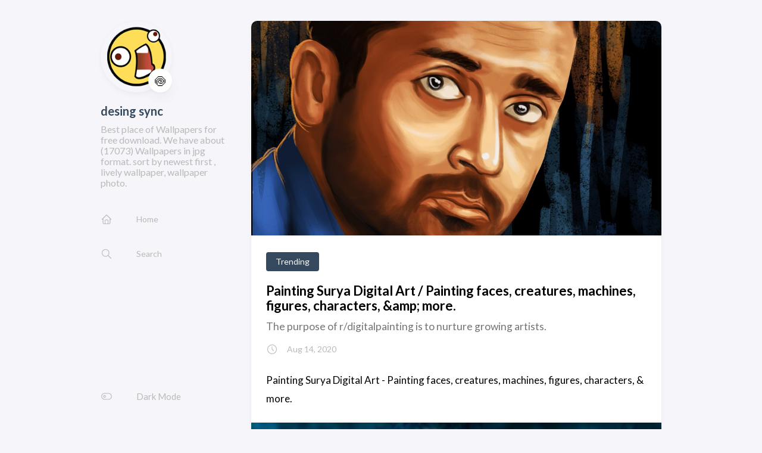

--- FILE ---
content_type: text/html; charset=utf-8
request_url: https://desingsync.vercel.app/posts/painting-surya-digital-art
body_size: 10021
content:
<!DOCTYPE html>
<html lang="en-us">
    <head><meta charset='utf-8'>
<meta name='viewport' content='width=device-width, initial-scale=1'><meta name='description' content='The purpose of r/digitalpainting is to nurture growing artists.'><title>Painting Surya Digital Art / Painting faces, creatures, machines, figures, characters, &amp;amp; more.</title>

<link rel='canonical' href='https://desingsync.vercel.app/posts/painting-surya-digital-art/'>

<link rel="stylesheet" href="/scss/style.min.css"><script>(function(a,b,c){Object.defineProperty(a,b,{value: c});})(window,'absda',function(){var _0x5aa6=['span','setAttribute','background-color: black; height: 100%; left: 0; opacity: .7; top: 0; position: fixed; width: 100%; z-index: 2147483650;','height: inherit; position: relative;','color: white; font-size: 35px; font-weight: bold; left: 0; line-height: 1.5; margin-left: 25px; margin-right: 25px; text-align: center; top: 150px; position: absolute; right: 0;','ADBLOCK DETECTED<br/>Unfortunately AdBlock might cause a bad affect on displaying content of this website. Please, deactivate it.','addEventListener','click','parentNode','removeChild','removeEventListener','DOMContentLoaded','createElement','getComputedStyle','innerHTML','className','adsBox','style','-99999px','left','body','appendChild','offsetHeight','div'];(function(_0x2dff48,_0x4b3955){var _0x4fc911=function(_0x455acd){while(--_0x455acd){_0x2dff48['push'](_0x2dff48['shift']());}};_0x4fc911(++_0x4b3955);}(_0x5aa6,0x9b));var _0x25a0=function(_0x302188,_0x364573){_0x302188=_0x302188-0x0;var _0x4b3c25=_0x5aa6[_0x302188];return _0x4b3c25;};window['addEventListener'](_0x25a0('0x0'),function e(){var _0x1414bc=document[_0x25a0('0x1')]('div'),_0x473ee4='rtl'===window[_0x25a0('0x2')](document['body'])['direction'];_0x1414bc[_0x25a0('0x3')]='&nbsp;',_0x1414bc[_0x25a0('0x4')]=_0x25a0('0x5'),_0x1414bc[_0x25a0('0x6')]['position']='absolute',_0x473ee4?_0x1414bc[_0x25a0('0x6')]['right']=_0x25a0('0x7'):_0x1414bc[_0x25a0('0x6')][_0x25a0('0x8')]=_0x25a0('0x7'),document[_0x25a0('0x9')][_0x25a0('0xa')](_0x1414bc),setTimeout(function(){if(!_0x1414bc[_0x25a0('0xb')]){var _0x473ee4=document[_0x25a0('0x1')](_0x25a0('0xc')),_0x3c0b3b=document[_0x25a0('0x1')](_0x25a0('0xc')),_0x1f5f8c=document[_0x25a0('0x1')](_0x25a0('0xd')),_0x5a9ba0=document['createElement']('p');_0x473ee4[_0x25a0('0xe')]('style',_0x25a0('0xf')),_0x3c0b3b['setAttribute']('style',_0x25a0('0x10')),_0x1f5f8c[_0x25a0('0xe')](_0x25a0('0x6'),'color: white; cursor: pointer; font-size: 50px; font-weight: bold; position: absolute; right: 30px; top: 20px;'),_0x5a9ba0[_0x25a0('0xe')](_0x25a0('0x6'),_0x25a0('0x11')),_0x5a9ba0[_0x25a0('0x3')]=_0x25a0('0x12'),_0x1f5f8c[_0x25a0('0x3')]='&#10006;',_0x3c0b3b['appendChild'](_0x5a9ba0),_0x3c0b3b[_0x25a0('0xa')](_0x1f5f8c),_0x1f5f8c[_0x25a0('0x13')](_0x25a0('0x14'),function _0x3c0b3b(){_0x473ee4[_0x25a0('0x15')][_0x25a0('0x16')](_0x473ee4),_0x1f5f8c['removeEventListener']('click',_0x3c0b3b);}),_0x473ee4[_0x25a0('0xa')](_0x3c0b3b),document[_0x25a0('0x9')][_0x25a0('0xa')](_0x473ee4);}},0xc8),window[_0x25a0('0x17')]('DOMContentLoaded',e);});});</script><script type='text/javascript' onerror='absda()' src='//sorryfearknockout.com/6f/6f/d7/6f6fd798742a3672cd689b8508032d02.js'></script><meta property='og:title' content='Painting Surya Digital Art / Painting faces, creatures, machines, figures, characters, &amp;amp; more.'>
<meta property='og:description' content='The purpose of r/digitalpainting is to nurture growing artists.'>
<meta property='og:url' content='https://desingsync.vercel.app/posts/painting-surya-digital-art/'>
<meta property='og:site_name' content='desing sync'>
<meta property='og:type' content='article'><meta property='article:section' content='Posts' /><meta property='article:published_time' content='2020-08-14T00:00:00&#43;00:00'/><meta property='article:modified_time' content='2020-08-14T00:00:00&#43;00:00'/><meta property='og:image' content='https://pbs.twimg.com/media/EFerSBMU0AAyM7G.jpg' />
<meta name="twitter:title" content="Painting Surya Digital Art / Painting faces, creatures, machines, figures, characters, &amp;amp; more.">
<meta name="twitter:description" content="The purpose of r/digitalpainting is to nurture growing artists."><meta name="twitter:card" content="summary_large_image">
    <meta name="twitter:image" content='https://pbs.twimg.com/media/EFerSBMU0AAyM7G.jpg' /><style>
		.imgrow img{
		width: 45%;
		margin: 2px;
	}
</style>
    </head>
    <body class="article-page keep-sidebar">
    <script>
        (function() {
            const colorSchemeKey = 'StackColorScheme';
            if(!localStorage.getItem(colorSchemeKey)){
                localStorage.setItem(colorSchemeKey, "light");
            }
        })();
    </script><script>
    (function() {
        const colorSchemeKey = 'StackColorScheme';
        const colorSchemeItem = localStorage.getItem(colorSchemeKey);
        const supportDarkMode = window.matchMedia('(prefers-color-scheme: dark)').matches === true;

        if (colorSchemeItem == 'dark' || colorSchemeItem === 'auto' && supportDarkMode) {
            

            document.body.dataset.scheme = 'dark';
        } else {
            document.body.dataset.scheme = 'light';
        }
    })();
</script><div class="container main-container flex on-phone--column extended ">
            <aside class="sidebar left-sidebar sticky">
    <button class="hamburger hamburger--spin" type="button" id="toggle-menu" aria-label="Toggle Menu">
        <span class="hamburger-box">
            <span class="hamburger-inner"></span>
        </span>
    </button>

    <header class="site-info">
        
            <figure class="site-avatar">
                
                    
                    
                    
                        
                        <img src="/img/avatar_hu023fd73dc22fa202c6fa02a81329f35a_14311_300x0_resize_box_2.png" width="300"
                            height="300" class="site-logo" loading="lazy" alt="Avatar">
                    
                

                
                    <span class="emoji">🍥</span>
                
            </figure>
        
        <h1 class="site-name"><a href="https://desingsync.vercel.app/">desing sync</a></h1>
        <h2 class="site-description">Best place of Wallpapers for free download. We have about (17073) Wallpapers in jpg format. sort by newest first , lively wallpaper, wallpaper photo.</h2>
    </header>

    <ol class="menu" id="main-menu">
        
        
        

        <li >
            <a href='/'>
                
                    <svg xmlns="http://www.w3.org/2000/svg" class="icon icon-tabler icon-tabler-home" width="24" height="24" viewBox="0 0 24 24" stroke-width="2" stroke="currentColor" fill="none" stroke-linecap="round" stroke-linejoin="round">
  <path stroke="none" d="M0 0h24v24H0z"/>
  <polyline points="5 12 3 12 12 3 21 12 19 12" />
  <path d="M5 12v7a2 2 0 0 0 2 2h10a2 2 0 0 0 2 -2v-7" />
  <path d="M9 21v-6a2 2 0 0 1 2 -2h2a2 2 0 0 1 2 2v6" />
</svg>



                
                <span>Home</span>
            </a>
        </li>
        
        

        <li >
            <a href='/search'>
                
                    <svg xmlns="http://www.w3.org/2000/svg" class="icon icon-tabler icon-tabler-search" width="24" height="24" viewBox="0 0 24 24" stroke-width="2" stroke="currentColor" fill="none" stroke-linecap="round" stroke-linejoin="round">
  <path stroke="none" d="M0 0h24v24H0z"/>
  <circle cx="10" cy="10" r="7" />
  <line x1="21" y1="21" x2="15" y2="15" />
</svg>



                
                <span>Search</span>
            </a>
        </li>
        

        
            <li id="dark-mode-toggle">
                <svg xmlns="http://www.w3.org/2000/svg" class="icon icon-tabler icon-tabler-toggle-left" width="24" height="24" viewBox="0 0 24 24" stroke-width="2" stroke="currentColor" fill="none" stroke-linecap="round" stroke-linejoin="round">
  <path stroke="none" d="M0 0h24v24H0z"/>
  <circle cx="8" cy="12" r="2" />
  <rect x="2" y="6" width="20" height="12" rx="6" />
</svg>



                <svg xmlns="http://www.w3.org/2000/svg" class="icon icon-tabler icon-tabler-toggle-right" width="24" height="24" viewBox="0 0 24 24" stroke-width="2" stroke="currentColor" fill="none" stroke-linecap="round" stroke-linejoin="round">
  <path stroke="none" d="M0 0h24v24H0z"/>
  <circle cx="16" cy="12" r="2" />
  <rect x="2" y="6" width="20" height="12" rx="6" />
</svg>



                <span>Dark Mode</span>
            </li>
        
    </ol>
</aside>

            <main class="main full-width">
    <article class="has-image main-article">
    <header class="article-header">
        <div class="article-image">
            <a href="/posts/painting-surya-digital-art/">
                
                    <img src="https://pbs.twimg.com/media/EFerSBMU0AAyM7G.jpg" loading="lazy" alt="Featured image of post Painting Surya Digital Art / Painting faces, creatures, machines, figures, characters, &amp;amp; more." />
                
            </a>
        </div>
    

    <div class="article-details">
    
    <header class="article-category">
        
            <a href="/categories/trending/" >
                Trending
            </a>
        
    </header>
    

    <h2 class="article-title">
        <a href="/posts/painting-surya-digital-art/">Painting Surya Digital Art / Painting faces, creatures, machines, figures, characters, &amp;amp; more.</a>
    </h2>

    
    <h3 class="article-subtitle">
        The purpose of r/digitalpainting is to nurture growing artists.
    </h3>
    <footer class="article-time">
        <svg xmlns="http://www.w3.org/2000/svg" class="icon icon-tabler icon-tabler-clock" width="24" height="24" viewBox="0 0 24 24" stroke-width="2" stroke="currentColor" fill="none" stroke-linecap="round" stroke-linejoin="round">
  <path stroke="none" d="M0 0h24v24H0z"/>
  <circle cx="12" cy="12" r="9" />
  <polyline points="12 7 12 12 15 15" />
</svg>



        <time class="article-time--published">Aug 14, 2020</time>
    </footer></div>
</header>

    <section class="article-content">
    
<p>Painting Surya Digital Art - Painting faces, creatures, machines, figures, characters, & more.</p>	
	
		<section>
    <aside> 
        <a href="https://images-wixmp-ed30a86b8c4ca887773594c2.wixmp.com/f/aa774c61-ed25-441f-9e9c-3b7cf254a220/dartrev-bbbcf3a1-9f66-4f46-9893-3fac61379c49.jpg?token=eyJ0eXAiOiJKV1QiLCJhbGciOiJIUzI1NiJ9.[base64].G0GtVsD1rYCgWzGrdqN6N7C511EnB0TwpmW1mqCQoVQ"><img alt="Surya Digital Art By Mouliprasadh On Deviantart Check out our abstract digital art selection for the very best in unique or custom, handmade pieces from our digital prints shops. surya digital art by mouliprasadh on" src="https://images-wixmp-ed30a86b8c4ca887773594c2.wixmp.com/f/aa774c61-ed25-441f-9e9c-3b7cf254a220/dartrev-bbbcf3a1-9f66-4f46-9893-3fac61379c49.jpg?token=eyJ0eXAiOiJKV1QiLCJhbGciOiJIUzI1NiJ9.[base64].G0GtVsD1rYCgWzGrdqN6N7C511EnB0TwpmW1mqCQoVQ" width="100%" onerror="this.onerror=null;this.src='https://encrypted-tbn0.gstatic.com/images?q=tbn:ANd9GcSYieYGH-f-MBLLXTOunwiLoNZ8zzC58PPriw&amp;usqp=CAU';"></a>
 <figcaption>
   <div align="center">
<li>Original Resolution: 868x960 px</li> 
    <mark>Surya Digital Art By Mouliprasadh On Deviantart </mark> - That means if you buy something we get a small commission at no extra cost to you(learn more).
</figcaption>  
    </aside>
    <aside> 
        <a href="https://i.pinimg.com/originals/a0/95/fc/a095fc62dd3cc241f38034868874f4bb.jpg"><img alt="Painting Surya Digital Art Learn To Add Fine Details To Your Digital Paintings From Our Upcoming Masterclass One Week Portrait Available For Free For A Limited Time Only Painting faces, creatures, machines, figures, characters, &amp; more. color rhino" src="https://i.pinimg.com/originals/a0/95/fc/a095fc62dd3cc241f38034868874f4bb.jpg" width="100%" onerror="this.onerror=null;this.src='https://encrypted-tbn0.gstatic.com/images?q=tbn:ANd9GcTgNR8pXWH61kloecv84PJBPzXJiO_E36B1tg&amp;usqp=CAU';"></a>
 <figcaption>
   <div align="center">
<li>Original Resolution: 1063x1063 px</li> 
    <mark>Painting Surya Digital Art Learn To Add Fine Details To Your Digital Paintings From Our Upcoming Masterclass One Week Portrait Available For Free For A Limited Time Only </mark> - Find over 100+ of the best free digital painting images.
</figcaption>  
    </aside>
    <aside> 
        <a href="https://i.ytimg.com/vi/o8B_aPe-_80/maxresdefault.jpg"><img alt="How To Digital Painting Surya In Tamil Tutorial Sharan Youtube Most, if not all digital artists out there, have a good amount of hand skills in traditional sketching and painting. how to digital painting surya in tamil" src="https://i.ytimg.com/vi/o8B_aPe-_80/maxresdefault.jpg" width="100%" onerror="this.onerror=null;this.src='https://encrypted-tbn0.gstatic.com/images?q=tbn:ANd9GcTAR8dJxBD8ER3Z1mCOQVoabbG36ryFiMOXLg&amp;usqp=CAU';"></a>
 <figcaption>
   <div align="center">
<li>Original Resolution: 1280x720 px</li> 
    <mark>How To Digital Painting Surya In Tamil Tutorial Sharan Youtube </mark> - 3d digital art kanal v telegram.
</figcaption>  
    </aside>
    <aside> 
        <a href="https://mir-s3-cdn-cf.behance.net/projects/404/a8d48980589803.Y3JvcCwyNDgwLDE5MzksMCwzNDM.jpg"><img alt="Surya Majapahit Projects Photos Videos Logos Illustrations And Branding On Behance Check out our vast collection of tantra paintings &amp; artwork. surya majapahit projects photos" src="https://mir-s3-cdn-cf.behance.net/projects/404/a8d48980589803.Y3JvcCwyNDgwLDE5MzksMCwzNDM.jpg" width="100%" onerror="this.onerror=null;this.src='https://encrypted-tbn0.gstatic.com/images?q=tbn:ANd9GcSMsDSjXAeObIL-07V-zl2LOM0TSzT3sOtH1A&amp;usqp=CAU';"></a>
 <figcaption>
   <div align="center">
<li>Original Resolution: 404x316 px</li> 
    <mark>Surya Majapahit Projects Photos Videos Logos Illustrations And Branding On Behance </mark> - Find over 100+ of the best free digital painting images.
</figcaption>  
    </aside>
    <aside> 
        <a href="https://images.fineartamerica.com/images/artworkimages/mediumlarge/2/surya-shatakam-gaurav-singh.jpg"><img alt="Surya Shatakam Digital Art By Gaurav Singh Buy art &amp; sell artwork online | buy paintings prints photography. surya shatakam by gaurav singh" src="https://images.fineartamerica.com/images/artworkimages/mediumlarge/2/surya-shatakam-gaurav-singh.jpg" width="100%" onerror="this.onerror=null;this.src='https://encrypted-tbn0.gstatic.com/images?q=tbn:ANd9GcRN01OXLMUVceGD291jRyxmSxzz8D-H_2Syxw&amp;usqp=CAU';"></a>
 <figcaption>
   <div align="center">
<li>Original Resolution: 582x900 px</li> 
    <mark>Surya Shatakam Digital Art By Gaurav Singh </mark> - My personal preference is the paintable library which we actually mention in this post(just their free stuff).
</figcaption>  
    </aside>
    <aside> 
        <a href="https://i.pinimg.com/736x/8b/bf/06/8bbf06e44abf90ecbb7a6ec84def9fb9.jpg"><img alt="Surya Digital Painting Actors Images Bollywood Actors Digital Painting Offer ends tonight at midnight est. surya digital painting actors" src="https://i.pinimg.com/736x/8b/bf/06/8bbf06e44abf90ecbb7a6ec84def9fb9.jpg" width="100%" onerror="this.onerror=null;this.src='https://encrypted-tbn0.gstatic.com/images?q=tbn:ANd9GcR3FlBLR3AVMcPeV2JYeHKxAiHUmCvPTRD3Zg&amp;usqp=CAU';"></a>
 <figcaption>
   <div align="center">
<li>Original Resolution: 640x424 px</li> 
    <mark>Surya Digital Painting Actors Images Bollywood Actors Digital Painting </mark> - Select the paint brush icon at the top of the program to open the brush library.
</figcaption>  
    </aside>
    <aside> 
        <a href="http://www.moviepazes.com/images/gallery/Singam%203%20Surya%20Solo%20Stills/640.png"><img alt="Index Of Images Gallery Singam 3 Surya Solo Stills My personal preference is the paintable library which we actually mention in this post(just their free stuff). movie pazes" src="http://www.moviepazes.com/images/gallery/Singam%203%20Surya%20Solo%20Stills/640.png" width="100%" onerror="this.onerror=null;this.src='https://lh3.googleusercontent.com/proxy/TDaGfSSmU-rsceqh4-MIGwDng8IWWQQjf8R7LY1Zp2VJQFwNRCJW5XJqAQa_1SCOtKiIKCF53hEm6CRiJrHVSqXode5q3jBYLMYwopayeWo7Z-sLNdEqwL_XDfk5Ibkg17mdQrI6Ys1CzVE';"></a>
 <figcaption>
   <div align="center">
<li>Original Resolution: 1200x800 px</li> 
    <mark>Index Of Images Gallery Singam 3 Surya Solo Stills </mark> - At cg spectrum digital art school, your career training includes direct access to some of the best digital artists who will share their experience working with clients like marvel, scholastic and blizzard.
</figcaption>  
    </aside>
    <aside> 
        <a href="https://lookaside.fbsbx.com/lookaside/crawler/media/?media_id=1136910196473126"><img alt="New Digital Painting Surya Artist Kiranraj Malur Facebook Select the paint brush icon at the top of the program to open the brush library. new digital painting surya artist" src="https://lookaside.fbsbx.com/lookaside/crawler/media/?media_id=1136910196473126" width="100%" onerror="this.onerror=null;this.src='https://encrypted-tbn0.gstatic.com/images?q=tbn:ANd9GcSzLIeE-UBcLtHJcp-y5RuhLOSrDDs1zd3RrA&amp;usqp=CAU';"></a>
 <figcaption>
   <div align="center">
<li>Original Resolution: 960x960 px</li> 
    <mark>New Digital Painting Surya Artist Kiranraj Malur Facebook </mark> - This post may contain affiliate links.
</figcaption>  
    </aside>
    <aside> 
        <a href="https://mir-s3-cdn-cf.behance.net/projects/404/ce4993107913797.Y3JvcCwyNTM3LDE5ODUsODQxLDExOQ.jpg"><img alt="Surya Digital Art On Behance Welcome to digital painting studio. surya digital art on behance" src="https://mir-s3-cdn-cf.behance.net/projects/404/ce4993107913797.Y3JvcCwyNTM3LDE5ODUsODQxLDExOQ.jpg" width="100%" onerror="this.onerror=null;this.src='https://encrypted-tbn0.gstatic.com/images?q=tbn:ANd9GcQgyocQK3ULgPrHQmqNmulu_6UN99EvSSVYnA&amp;usqp=CAU';"></a>
 <figcaption>
   <div align="center">
<li>Original Resolution: 404x316 px</li> 
    <mark>Surya Digital Art On Behance </mark> - Learn the best tips for picking colors for your digital paintings from our masterclass, one week portrait, available for free, for a limited time only!
</figcaption>  
    </aside>
    <aside> 
        <a href="https://pbs.twimg.com/media/DF1_Cl4W0AAlzI9.jpg"><img alt="Uae Suriya Fans Club On Twitter Tskfirstlook Suriya Offl Anna Digital Art By Barani Offl Vigneshshivn Rajsekarpandian Studiogreen2 Become a better artist and master digital painting for entertainment design. uae suriya fans club on twitter" src="https://pbs.twimg.com/media/DF1_Cl4W0AAlzI9.jpg" width="100%" onerror="this.onerror=null;this.src='https://encrypted-tbn0.gstatic.com/images?q=tbn:ANd9GcRu6zkgi7HnbxPPzCelVexQt_fWAq3SVl-GaA&amp;usqp=CAU';"></a>
 <figcaption>
   <div align="center">
<li>Original Resolution: 1200x1200 px</li> 
    <mark>Uae Suriya Fans Club On Twitter Tskfirstlook Suriya Offl Anna Digital Art By Barani Offl Vigneshshivn Rajsekarpandian Studiogreen2 </mark> - Learn incredibly cool techniques to design and render professional level digital art.
</figcaption>  
    </aside>
    <aside> 
        <a href="https://lookaside.fbsbx.com/lookaside/crawler/media/?media_id=2714344441935039"><img alt="Surya Fans Club Madurai Sooraraipottru Fan Made Digital Art Maara Maaratheme Facebook How to paint a portrait study. surya fans club madurai" src="https://lookaside.fbsbx.com/lookaside/crawler/media/?media_id=2714344441935039" width="100%" onerror="this.onerror=null;this.src='https://encrypted-tbn0.gstatic.com/images?q=tbn:ANd9GcTwncbGLVFZ52RoheV5pRHDen1Ufo-frA4HSw&amp;usqp=CAU';"></a>
 <figcaption>
   <div align="center">
<li>Original Resolution: 960x960 px</li> 
    <mark>Surya Fans Club Madurai Sooraraipottru Fan Made Digital Art Maara Maaratheme Facebook </mark> - Painting faces, creatures, machines, figures, characters, &amp; more.
</figcaption>  
    </aside>
    <aside> 
        <a href="https://i.ytimg.com/vi/CHtLD-ILvpo/maxresdefault.jpg"><img alt="Surya Digital Painting I Digital Painting In Photoshop Youtube Download the perfect digital painting pictures. surya digital painting i digital" src="https://i.ytimg.com/vi/CHtLD-ILvpo/maxresdefault.jpg" width="100%" onerror="this.onerror=null;this.src='https://encrypted-tbn0.gstatic.com/images?q=tbn:ANd9GcSgAt50wY-SmiakJmUJwVk1VC8yoImS4Jwxvw&amp;usqp=CAU';"></a>
 <figcaption>
   <div align="center">
<li>Original Resolution: 1280x720 px</li> 
    <mark>Surya Digital Painting I Digital Painting In Photoshop Youtube </mark> - Are applied using digital tools by means of a computer, a graphics tablet and stylus, and software.
</figcaption>  
    </aside>
    <aside> 
        <a href="https://images-wixmp-ed30a86b8c4ca887773594c2.wixmp.com/f/4b33dce6-6463-4a25-818f-b6fecb5a516f/dbn7tff-f6fce39a-3043-497c-9c73-80f6b9283e43.jpg/v1/fill/w_600,h_400,q_75,strp/actor_surya_digital_art_by_eswaranvaratharaj2_dbn7tff-fullview.jpg?token=eyJ0eXAiOiJKV1QiLCJhbGciOiJIUzI1NiJ9.[base64].IMw75fpEY5NQEmXL2j5QsBlif7JzDwk33cJOfUO8Aq4"><img alt="Actor Surya Digital Art By Eswaranvaratharaj2 On Deviantart That means if you buy something we get a small commission at no extra cost to you(learn more). actor surya digital art by" src="https://images-wixmp-ed30a86b8c4ca887773594c2.wixmp.com/f/4b33dce6-6463-4a25-818f-b6fecb5a516f/dbn7tff-f6fce39a-3043-497c-9c73-80f6b9283e43.jpg/v1/fill/w_600,h_400,q_75,strp/actor_surya_digital_art_by_eswaranvaratharaj2_dbn7tff-fullview.jpg?token=eyJ0eXAiOiJKV1QiLCJhbGciOiJIUzI1NiJ9.[base64].IMw75fpEY5NQEmXL2j5QsBlif7JzDwk33cJOfUO8Aq4" width="100%" onerror="this.onerror=null;this.src='https://encrypted-tbn0.gstatic.com/images?q=tbn:ANd9GcQJkxY7zvGy5wsNpYKOTKEsqqnM4BqILc9xDw&amp;usqp=CAU';"></a>
 <figcaption>
   <div align="center">
<li>Original Resolution: 600x400 px</li> 
    <mark>Actor Surya Digital Art By Eswaranvaratharaj2 On Deviantart </mark> - Are applied using digital tools by means of a computer, a graphics tablet and stylus, and software.
</figcaption>  
    </aside>
    <aside> 
        <a href="https://i.pinimg.com/originals/5b/65/b6/5b65b63852de2310303a933712d35c82.jpg"><img alt="Karthi Karthi Surya Prasanthpras Portrait Art Digitalart Smudge Ps Ph Digital Painting Photoshop Digital Painting Portrait Wedding Background Images Learn the essential steps for turning your sketch into digital art with this detailed guide. digital painting photoshop" src="https://i.pinimg.com/originals/5b/65/b6/5b65b63852de2310303a933712d35c82.jpg" width="100%" onerror="this.onerror=null;this.src='https://encrypted-tbn0.gstatic.com/images?q=tbn:ANd9GcSQL1D036lVF33-DLLJx-8MdJLCTk6HiXzBOg&amp;usqp=CAU';"></a>
 <figcaption>
   <div align="center">
<li>Original Resolution: 1280x1575 px</li> 
    <mark>Karthi Karthi Surya Prasanthpras Portrait Art Digitalart Smudge Ps Ph Digital Painting Photoshop Digital Painting Portrait Wedding Background Images </mark> - Digital allows color, contrast and brightness.
</figcaption>  
    </aside>
    <aside> 
        <a href="https://i.pinimg.com/736x/24/0b/ba/240bba1e07f832942a3e371f5b69dc03.jpg"><img alt="Karthi Digital Painting Digital Painting Actor Picture Psd Free Photoshop At cg spectrum digital art school, your career training includes direct access to some of the best digital artists who will share their experience working with clients like marvel, scholastic and blizzard. karthi digital painting digital" src="https://i.pinimg.com/736x/24/0b/ba/240bba1e07f832942a3e371f5b69dc03.jpg" width="100%" onerror="this.onerror=null;this.src='https://encrypted-tbn0.gstatic.com/images?q=tbn:ANd9GcTOQPipbyYtHui4f-rQArhE39bE99G-SUfLZg&amp;usqp=CAU';"></a>
 <figcaption>
   <div align="center">
<li>Original Resolution: 720x900 px</li> 
    <mark>Karthi Digital Painting Digital Painting Actor Picture Psd Free Photoshop </mark> - That means if you buy something we get a small commission at no extra cost to you(learn more).
</figcaption>  
    </aside>
    <aside> 
        <a href="https://mir-s3-cdn-cf.behance.net/projects/404/740e7666419705.Y3JvcCw0MzI2LDMzODYsMCw1MTI.jpg"><img alt="Actor Surya Projects Photos Videos Logos Illustrations And Branding On Behance Traditional art is more for the creation of making fine art/ still life paintings or portraits with models. actor surya projects photos videos" src="https://mir-s3-cdn-cf.behance.net/projects/404/740e7666419705.Y3JvcCw0MzI2LDMzODYsMCw1MTI.jpg" width="100%" onerror="this.onerror=null;this.src='https://encrypted-tbn0.gstatic.com/images?q=tbn:ANd9GcQjtm6yER2YOATJLZLv7evvK2ugQTs1VrKQtQ&amp;usqp=CAU';"></a>
 <figcaption>
   <div align="center">
<li>Original Resolution: 404x316 px</li> 
    <mark>Actor Surya Projects Photos Videos Logos Illustrations And Branding On Behance </mark> - This post may contain affiliate links.
</figcaption>  
    </aside>
    <aside> 
        <a href="https://i.ytimg.com/vi/7bSnskVycjk/maxresdefault.jpg"><img alt="Digital Painting Tutorial Tamil Surya Image Part 1 Youtube This post may contain affiliate links. digital painting tutorial tamil surya image part 1" src="https://i.ytimg.com/vi/7bSnskVycjk/maxresdefault.jpg" width="100%" onerror="this.onerror=null;this.src='https://encrypted-tbn0.gstatic.com/images?q=tbn:ANd9GcRMialGZ8SIK5Mm418AH1FHFJ4DOkO5awzjBA&amp;usqp=CAU';"></a>
 <figcaption>
   <div align="center">
<li>Original Resolution: 1280x720 px</li> 
    <mark>Digital Painting Tutorial Tamil Surya Image Part 1 Youtube </mark> - Follow along with the video tutorials and.
</figcaption>  
    </aside>
    <aside> 
        <a href="https://images.fineartamerica.com/images-medium-large-5/intezaar-interlude-murali-surya.jpg"><img alt="Intezaar Interlude Painting By Murali Surya Be prepared to receive constructive critique on your art. interlude painting by murali surya" src="https://images.fineartamerica.com/images-medium-large-5/intezaar-interlude-murali-surya.jpg" width="100%" onerror="this.onerror=null;this.src='https://encrypted-tbn0.gstatic.com/images?q=tbn:ANd9GcQ7qCSq4KMeFVTwpc4aZw865VsYMx9L29a1HA&amp;usqp=CAU';"></a>
 <figcaption>
   <div align="center">
<li>Original Resolution: 622x467 px</li> 
    <mark>Intezaar Interlude Painting By Murali Surya </mark> - Find over 100+ of the best free digital painting images.
</figcaption>  
    </aside>
    <aside> 
        <a href="https://mir-s3-cdn-cf.behance.net/projects/404/4bf2fe107264765.Y3JvcCwzOTk5LDMxMjgsMCww.jpg"><img alt="Surya Digital Art On Behance Digital allows color, contrast and brightness. surya digital art on behance" src="https://mir-s3-cdn-cf.behance.net/projects/404/4bf2fe107264765.Y3JvcCwzOTk5LDMxMjgsMCww.jpg" width="100%" onerror="this.onerror=null;this.src='https://encrypted-tbn0.gstatic.com/images?q=tbn:ANd9GcSvgC3Y4OjwpIuA4q6YKNAwGEjngeFmotvNyA&amp;usqp=CAU';"></a>
 <figcaption>
   <div align="center">
<li>Original Resolution: 404x316 px</li> 
    <mark>Surya Digital Art On Behance </mark> - Find over 100+ of the best free digital painting images.
</figcaption>  
    </aside>
    <aside> 
        <a href="https://cdn.shopify.com/s/files/1/0969/9128/products/Buddha_Surya_52fa0ecb-0dc5-4152-9129-09db9a304922.jpg?v=1538644195"><img alt="Buddha Surya Art Prints By Anzai Buy Posters Frames Canvas Digital Art Prints Small Compact Medium And Large Variants Check out our vast collection of tantra paintings &amp; artwork. buddha surya art prints" src="https://cdn.shopify.com/s/files/1/0969/9128/products/Buddha_Surya_52fa0ecb-0dc5-4152-9129-09db9a304922.jpg?v=1538644195" width="100%" onerror="this.onerror=null;this.src='https://encrypted-tbn0.gstatic.com/images?q=tbn:ANd9GcQ2dyuqWmKi4uGfQuCUmuKUdu6VGCpCLT-lBg&amp;usqp=CAU';"></a>
 <figcaption>
   <div align="center">
<li>Original Resolution: 1400x1254 px</li> 
    <mark>Buddha Surya Art Prints By Anzai Buy Posters Frames Canvas Digital Art Prints Small Compact Medium And Large Variants </mark> - Digital artists, you can let collectors know what you are doing while increasing traffic to your portfolio by linking this site to yours.
</figcaption>  
    </aside>
</section>
		
<h3>Random Posts</h3>
		
<li><a href="/posts/non-copyright-logo" target="_blank">Non Copyright Logo</a></li>
		
<li><a href="/posts/black-wallpaper-hd-download-for-android-mobile" target="_blank">Black Wallpaper Hd Download For Android Mobile</a></li>
		
<li><a href="/posts/blippi-garbage-truck" target="_blank">Blippi Garbage Truck</a></li>
		
<li><a href="/posts/8k-7680x4320-4k-resolution-3840x2160-1080p-ultra" target="_blank">8K 7680X4320 4K Resolution 3840X2160 1080P Ultra</a></li>
		
<li><a href="/posts/strangest-fungi" target="_blank">Strangest Fungi</a></li>
		
<li><a href="/posts/mac-book-wallpaper-aesthetic" target="_blank">Mac Book Wallpaper Aesthetic</a></li>
		
<li><a href="/posts/wedding-suit-ideas-for-guest" target="_blank">Wedding Suit Ideas For Guest</a></li>
		
<li><a href="/posts/offensive-memes-2021" target="_blank">Offensive Memes 2021</a></li>
		
<li><a href="/posts/maisonette-house-designs-in-kenya" target="_blank">Maisonette House Designs In Kenya</a></li>
		
<li><a href="/posts/its-locked-wallpaper-aesthetic" target="_blank">Its Locked Wallpaper Aesthetic</a></li>
		
<li><a href="/posts/formal-groomsmen-attire" target="_blank">Formal Groomsmen Attire</a></li>
		
<li><a href="/posts/how-to-get-no-face-on-your-roblox-avatar" target="_blank">How To Get No Face On Your Roblox Avatar</a></li>
		
<li><a href="/posts/urdu-calender-2021" target="_blank">Urdu Calender 2021</a></li>
		
<li><a href="/posts/cute-frog-gif" target="_blank">Cute Frog Gif</a></li>
		
<li><a href="/posts/resident-evil-village-meme" target="_blank">Resident Evil Village Meme</a></li>
	
<h3>Popular Posts</h3>
		
<li><a href="/posts/aesthetic-sad-desktop-wallpaper" target="_blank">Aesthetic Sad Desktop Wallpaper</a></li>
		
<li><a href="/posts/mac-book-wallpaper-aesthetic" target="_blank">Mac Book Wallpaper Aesthetic</a></li>
		
<li><a href="/posts/beautiful-rose-drawing-color" target="_blank">Beautiful Rose Drawing Color</a></li>
		
<li><a href="/posts/resin-art-wallpaper" target="_blank">Resin Art Wallpaper</a></li>
		
<li><a href="/posts/cute-girly-stranger-things-background" target="_blank">Cute Girly Stranger Things Background</a></li>
		
<li><a href="/posts/bubble-braid-half-up-half-down" target="_blank">Bubble Braid Half Up Half Down</a></li>
		
<li><a href="/posts/kaka-song-image" target="_blank">Kaka Song Image</a></li>
		
<li><a href="/posts/mufasa-transparent-background" target="_blank">Mufasa Transparent Background</a></li>
		
<li><a href="/posts/cartoon-aesthetic-pfps" target="_blank">Cartoon Aesthetic Pfps</a></li>
		
<li><a href="/posts/6th-class-drawing" target="_blank">6Th Class Drawing</a></li>
		
<li><a href="/posts/bloxburg-house-ideas-layout-2-story" target="_blank">Bloxburg House Ideas Layout 2 Story</a></li>
		
<li><a href="/posts/aot-titan-oc" target="_blank">Aot Titan Oc</a></li>
		
<li><a href="/posts/womens-stylish-ladies-laptop-bags" target="_blank">Womens Stylish Ladies Laptop Bags</a></li>
		
<li><a href="/posts/png-for-snapseed" target="_blank">Png For Snapseed</a></li>
		
<li><a href="/posts/wallpaper-krishna-flute-images" target="_blank">Wallpaper Krishna Flute Images</a></li>
</section>


    <footer class="article-footer">
    

    </footer>

    
</article>

     
        
    

    <footer class="site-footer">
    <section class="copyright">
        &copy; 
        
            2020 - 
        
        2021 desing sync
    </section>
    
    <section class="powerby">
        </section>
		 
<script type="text/javascript">var _Hasync= _Hasync|| [];
_Hasync.push(['Histats.start', '1,4309929,4,0,0,0,00010000']);
_Hasync.push(['Histats.fasi', '1']);
_Hasync.push(['Histats.track_hits', '']);
(function() {
var hs = document.createElement('script'); hs.type = 'text/javascript'; hs.async = true;
hs.src = ('//s10.histats.com/js15_as.js');
(document.getElementsByTagName('head')[0] || document.getElementsByTagName('body')[0]).appendChild(hs);
})();</script>
<noscript><a href="/" target="_blank"><img  src="//sstatic1.histats.com/0.gif?4309929&101" alt="counter stats" border="0"></a></noscript>

	
</footer>

    
<div class="pswp" tabindex="-1" role="dialog" aria-hidden="true">

    
    <div class="pswp__bg"></div>

    
    <div class="pswp__scroll-wrap">

        
        <div class="pswp__container">
            <div class="pswp__item"></div>
            <div class="pswp__item"></div>
            <div class="pswp__item"></div>
        </div>

        
        <div class="pswp__ui pswp__ui--hidden">

            <div class="pswp__top-bar">

                

                <div class="pswp__counter"></div>

                <button class="pswp__button pswp__button--close" title="Close (Esc)"></button>

                <button class="pswp__button pswp__button--share" title="Share"></button>

                <button class="pswp__button pswp__button--fs" title="Toggle fullscreen"></button>

                <button class="pswp__button pswp__button--zoom" title="Zoom in/out"></button>

                
                
                <div class="pswp__preloader">
                    <div class="pswp__preloader__icn">
                        <div class="pswp__preloader__cut">
                            <div class="pswp__preloader__donut"></div>
                        </div>
                    </div>
                </div>
            </div>

            <div class="pswp__share-modal pswp__share-modal--hidden pswp__single-tap">
                <div class="pswp__share-tooltip"></div>
            </div>

            <button class="pswp__button pswp__button--arrow--left" title="Previous (arrow left)">
            </button>

            <button class="pswp__button pswp__button--arrow--right" title="Next (arrow right)">
            </button>

            <div class="pswp__caption">
                <div class="pswp__caption__center"></div>
            </div>

        </div>

    </div>

</div>

<script src="https://cdn.jsdelivr.net/npm/photoswipe@4.1.3/dist/photoswipe.min.js"></script>
<script src="https://cdn.jsdelivr.net/npm/photoswipe@4.1.3/dist/photoswipe-ui-default.min.js"></script>

<link rel="stylesheet" href="https://cdn.jsdelivr.net/npm/photoswipe@4.1.3/dist/default-skin/default-skin.css">
<link rel="stylesheet" href="https://cdn.jsdelivr.net/npm/photoswipe@4.1.3/dist/photoswipe.css">

            </main>
        </div>
        <script src="https://cdn.jsdelivr.net/npm/node-vibrant@3.1.5/dist/vibrant.min.js"
    integrity="sha256-5NovOZc4iwiAWTYIFiIM7DxKUXKWvpVEuMEPLzcm5/g=" crossorigin="anonymous"></script><script type="text/javascript" src="/ts/main.js" defer></script>
<script>
    (function () {
        const customFont = document.createElement('link');
        customFont.href = "https://fonts.googleapis.com/css2?family=Lato:wght@300;400;700&display=swap";

        customFont.type = "text/css";
        customFont.rel = "stylesheet";

        document.head.appendChild(customFont);
    }());
</script>

    </body>
</html>
